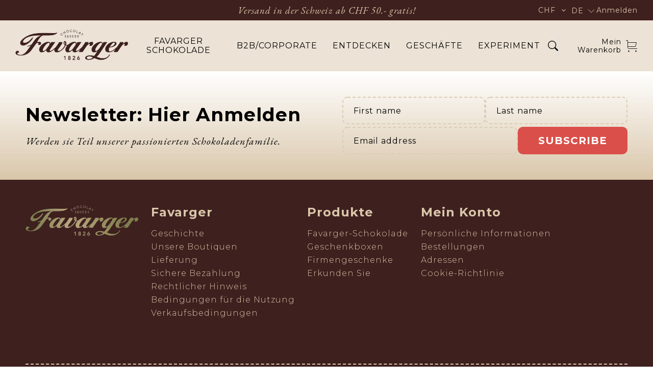

--- FILE ---
content_type: text/css
request_url: https://www.favarger.com/cdn/shop/t/11/assets/theme.min.css?v=133236845366157947791712926984
body_size: 8762
content:
@charset "UTF-8";

.content {
  padding-top: 140px;
}
:focus {
  outline: 0 !important;
}
@media screen and (max-width: 768px) {
  .content {
    padding-top: 100px;
  }
  .container {
    padding: 15px;
  }
}
.alert {
  display: flex;
  align-items: center;
  padding: 20px;
  background-color: #f44336;
  color: #fff;
  margin-bottom: 15px;
}
.alert .errors {
  width: 100%;
}
.alert .errors ul {
  margin: 0;
  padding: 0;
  list-style: none;
}
.alert .errors a {
  color: #fff;
}
.alert .closebtn {
  margin-left: 15px;
  color: #fff;
  font-weight: 700;
  float: right;
  font-size: 22px;
  line-height: 20px;
  cursor: pointer;
  transition: 0.3s;
}
.checkbox {
  display: block;
  position: relative;
  padding-left: 35px;
  margin-bottom: 12px;
  font-size: 22px;
  -webkit-user-select: none;
  -moz-user-select: none;
  -ms-user-select: none;
  user-select: none;
  padding-top: 7px;
}
.checkbox a {
  color: #000;
}
.checkbox input {
  position: absolute;
  opacity: 0;
  left: 135px;
}
.checkbox .checkmark {
  position: absolute;
  top: 0;
  left: 0;
  height: 20px;
  width: 20px;
  border: 3px solid #e0e0e0;
  cursor: pointer;
}
.checkbox .checkbox:hover input ~ .checkmark {
  background-color: #e0e0e0;
}
.checkbox input:checked ~ .checkmark {
  background-color: #e0e0e0;
}
.checkbox .checkmark:after {
  content: "";
  position: absolute;
  display: none;
}
.checkbox input:checked ~ .checkmark:after {
  display: block;
}
.checkbox .checkmark:after {
  left: 9px;
  top: 6px;
  width: 3px;
  height: 7px;
  border: solid #040404;
  border-width: 0 1px 1px 0;
  transform: rotate(45deg);
}
.container {
  max-width: 1410px;
  margin: 0 auto;
  padding: 50px;
}
@media screen and (max-width: 768px) {
  .container {
    padding: 25px;
  }
}
.btn-default {
  font-size: 16px;
  display: flex;
  width: 100%;
  max-width: 200px;
  text-transform: uppercase;
  line-height: 16px;
  text-align: center;
  color: #000;
  padding: 18px 0;
  font-weight: 400;
  border: 3px solid #93979b;
  box-sizing: border-box;
  align-items: center;
  justify-content: center;
}
.banner-header__title {
  display: none !important;
}
#banner-wrapper div.banner-header {
  justify-content: center;
}
.scgh-checker-btn {
  border-radius: 50% !important;
  padding: 15px !important;
  box-shadow: unset !important;
  border: unset !important;
}
.scgh-checker-btn-container .scgh-bubble {
  left: 105px !important;
  top: 23px !important;
}
.scgh-checker-btn.scgh-checker-btn--close:after,
.scgh-checker-btn.scgh-checker-btn--close:before {
  top: 30px !important;
}
.scgh-checker {
  bottom: 115px !important;
  left: 75px !important;
}
@media screen and (max-width: 768px) {
  .scgh-checker {
    left: 10px !important;
    width: calc(100% - 60px) !important;
  }
}
.scgh-checker .scgh-checker__card {
  box-shadow: unset !important;
}
.scgh-checker .scgh-checker__card:nth-child(3n + 1) {
  background-image: linear-gradient(
    140deg,
    #ece3d2 11%,
    #ece3d2 11%,
    #ece3d2 91%
  ) !important;
}
.scgh-checker .scgh-checker__form {
  padding: 50px 0 5px !important;
}
.scgh-checker--reduced {
  bottom: 18px !important;
  left: 130px !important;
}
.scsh-progress .scsh-progress__bar .scsh-progress__fill {
  background: linear-gradient(121deg, #ece3d2 7%, #ece3d2 100%) !important;
}
.shopify-challenge__container {
  padding: 50px 0;
}
.collections-item-2,
.collections-item-5 {
  background: #f5f5f5;
}
.collections-item-3 {
  background: #fccdcd;
}
.collections-item-4 {
  background: #fccdcd;
}
@media screen and (min-width: 768px) and (max-width: 1140px) {
  .collection-block .box {
    min-height: 500px;
    height: -webkit-fit-content !important;
    height: -moz-fit-content !important;
    height: fit-content !important;
  }
  .collection-block .box-wrapper a {
    margin-bottom: 0 !important;
    margin-top: 60px !important;
  }
}
html {
  line-height: 1.15;
  -webkit-text-size-adjust: 100%;
}
* {
  -webkit-tap-highlight-color: transparent;
}
body {
  margin: 0;
}
main {
  display: block;
}
h1 {
  font-size: 2em;
  margin: 0.67em 0;
}
hr {
  box-sizing: content-box;
  height: 0;
  overflow: visible;
}
pre {
  font-family: monospace, monospace;
  font-size: 1em;
}
a {
  background-color: transparent;
}
abbr[title] {
  border-bottom: none;
  text-decoration: underline;
  -webkit-text-decoration: underline dotted;
  text-decoration: underline dotted;
}
b,
strong {
  font-weight: bolder;
}
code,
kbd,
samp {
  font-family: monospace, monospace;
  font-size: 1em;
}
small {
  font-size: 80%;
}
sub,
sup {
  font-size: 75%;
  line-height: 0;
  position: relative;
  vertical-align: baseline;
}
sub {
  bottom: -0.25em;
}
sup {
  top: -0.5em;
}
img {
  border-style: none;
}
button,
input,
optgroup,
select,
textarea {
  font-family: inherit;
  font-size: 100%;
  line-height: 1.15;
  margin: 0;
}
button,
input {
  overflow: visible;
}
button,
select {
  text-transform: none;
}
[type="button"],
[type="reset"],
[type="submit"],
button {
  -webkit-appearance: button;
}
[type="button"]::-moz-focus-inner,
[type="reset"]::-moz-focus-inner,
[type="submit"]::-moz-focus-inner,
button::-moz-focus-inner {
  border-style: none;
  padding: 0;
}
[type="button"]:-moz-focusring,
[type="reset"]:-moz-focusring,
[type="submit"]:-moz-focusring,
button:-moz-focusring {
  outline: 1px dotted ButtonText;
}
fieldset {
  padding: 0.35em 0.75em 0.625em;
}
legend {
  box-sizing: border-box;
  color: inherit;
  display: table;
  max-width: 100%;
  padding: 0;
  white-space: normal;
}
progress {
  vertical-align: baseline;
}
textarea {
  overflow: auto;
}
[type="checkbox"],
[type="radio"] {
  box-sizing: border-box;
  padding: 0;
}
[type="number"]::-webkit-inner-spin-button,
[type="number"]::-webkit-outer-spin-button {
  height: auto;
}
[type="search"] {
  -webkit-appearance: textfield;
  outline-offset: -2px;
}
[type="search"]::-webkit-search-decoration {
  -webkit-appearance: none;
}
::-webkit-file-upload-button {
  -webkit-appearance: button;
  font: inherit;
}
details {
  display: block;
}
summary {
  display: list-item;
}
template {
  display: none;
}
[hidden] {
  display: none;
}
@media screen and (max-width: 1200px) {
  .mhidden {
    display: none;
  }
}
@media screen and (min-width: 1200px) {
  .dhidden {
    display: none;
  }
}
@media screen and (max-width: 1200px) {
  .no-overflow {
    overflow: hidden;
  }
}
#shopify-section-header {
  position: fixed;
  width: 100%;
  z-index: 99998;
}
@media screen and (min-width: 1200px) {
  .scrolled .main-menu__list-item {
    height: 60px !important;
  }
  .scrolled .main-menu__dropdown {
    top: 60px !important;
  }
}
.mobile-menu {
  display: none;
}
@media screen and (max-width: 1200px) {
  .top-bar {
    padding: 0 !important;
    display: none !important;
  }
  .top-bar__left,
  .top-bar__right {
    display: none !important;
  }
  .top-bar__center {
    flex: 100% !important;
    padding: 5px !important;
  }
}
::-webkit-scrollbar {
  width: 0;
  background: 0 0;
}
.navigation {
  height: 100px;
  background: #ece2d5;
  transition: all 0.4s;
}
.navigation .main-menu__link--dropdown img {
  display: none;
}
.navigation #logo {
  transition: all 0.4s;
}
.navigation .navigation__left {
  flex: 0 1 15%;
}
@media screen and (max-width: 1200px) {
  .navigation .navigation__left {
    flex: 0 1 70% !important;
    order: 2;
    text-align: center;
  }
  .navigation .navigation__left #logo {
    height: 50px !important;
  }
}
.navigation .navigation__center {
  flex: 0 1 70%;
}
.navigation .navigation__center .menu-icon {
  display: none;
}
@media screen and (max-width: 1200px) {
  .navigation .navigation__center {
    flex: 0 1 15% !important;
    order: 1;
  }
  .navigation .navigation__center .main-menu {
    display: none;
    position: fixed;
    overflow-y: scroll;
    overflow-x: hidden;
    top: 100px;
    padding: 25px;
    padding-bottom: 0;
    left: 0;
    right: 0;
    bottom: 0;
    margin: 0;
    background: #fff;
    transition: all 0.4s;
  }
  .navigation .navigation__center .main-menu .main-menu__list-item {
    display: grid;
    align-content: center;
    justify-content: start;
    text-align: left;
    border-bottom: 1px solid #e0e0e0;
    height: -webkit-fit-content;
    height: -moz-fit-content;
    height: fit-content;
    grid-template-columns: 100%;
  }
  .navigation
    .navigation__center
    .main-menu
    .main-menu__list-item
    .main-menu__link {
    padding: 25px 0;
    font-weight: 500;
    font-size: 22px;
  }
  .navigation
    .navigation__center
    .main-menu
    .main-menu__list-item
    .main-menu__link--dropdown {
    display: flex;
    justify-content: space-between;
  }
  .navigation
    .navigation__center
    .main-menu
    .main-menu__list-item
    .main-menu__link--dropdown
    img {
    display: block;
  }
  .navigation
    .navigation__center
    .main-menu
    .main-menu__list-item
    .main-menu__link--active
    img {
    transform: rotate(45deg);
  }
  .navigation .navigation__center .main-menu .main-menu__dropdown {
    display: none;
    visibility: unset;
    position: unset;
    opacity: unset;
    padding: 5px 0 20px 0;
  }
  .navigation
    .navigation__center
    .main-menu
    .main-menu__dropdown
    .dropdown__link {
    display: grid;
    font-size: 18px;
    font-weight: 400;
  }
  .navigation .navigation__center .main-menu .main-menu__dropdown img {
    display: none;
  }
  .navigation .navigation__center .main-menu .main-menu__dropdown .container {
    padding: unset;
  }
  .navigation
    .navigation__center
    .main-menu
    .main-menu__dropdown
    .dropdown__shop-all {
    display: block;
    margin-top: 12px;
    text-decoration: underline;
    font-size: 18px;
  }
  .navigation .navigation__center .menu-icon {
    display: block;
    text-align: left;
  }
  .navigation .navigation__center .menu-icon img {
    height: 32px !important;
  }
}
.navigation .navigation__right {
  flex: 0 1 15%;
}
@media screen and (max-width: 1200px) {
  .navigation .navigation__right {
    order: 3;
  }
  .navigation .navigation__right .cart {
    padding-left: unset !important;
    border: unset !important;
  }
}
.navigation .navigation__right .cart {
  display: flex;
  float: right;
  align-items: center;
  cursor: pointer;
  padding-left: 20px;
  border-left: 1px solid #e0e0e0;
  height: 40px;
}
.navigation .navigation__right .cart span.cart-text {
  display: none;
  margin-right: 8px;
  font-size: 14px;
}
.navigation .navigation__right .cart .item-count {
  margin-right: 8px;
  font-size: 14px;
}
@media screen and (min-width: 768px) {
  .navigation .navigation__right .cart .item-count {
    display: none;
  }
  .navigation .navigation__right .cart span.cart-text {
    display: block;
  }
}
.navigation,
.top-bar {
  display: flex;
  justify-content: space-between;
  align-items: center;
  padding: 0 30px;
}
.navigation__center,
.top-bar__center {
  text-align: center;
}
.navigation__right,
.top-bar__right {
  text-align: right;
}
.navigation .main-menu {
  display: flex;
  justify-content: center;
  list-style: none;
  padding: 0;
}
.navigation .main-menu a {
  text-decoration: none;
  text-transform: uppercase;
  text-align: center;
  color: #000;
}
@media screen and (max-width: 1450px) and (min-width: 1200px) {
  .navigation .main-menu .main-menu__dropdown a {
    margin-top: 20px;
  }
}
.main-menu__dropdown {
  visibility: hidden;
  opacity: 0;
  position: absolute;
  top: 140px;
  left: 0;
  width: 100%;
  text-align: left;
  background: #ece2d5;
  transition: all 0.2s;
  box-shadow: inset 0 0 10px 0px #9f9f9f;
}
.main-menu__dropdown .container {
  max-width: 1410px;
  margin: 0 auto;
  padding: 40px 30px;
}
.main-menu__dropdown .dropdown__link {
  display: inline-grid;
  margin-right: 30px;
  font-size: 28px;
  font-weight: 600;
}
.main-menu__dropdown .dropdown__link span {
  margin-top: 10px;
  font-family: EB Garamond, sans-serif;
  font-style: italic;
  font-size: 21px;
  color: #3e201e;
  text-transform: capitalize;
  font-weight: 400;
}
.main-menu__dropdown .dropdown__link-six {
  font-size: 18px;
}
.main-menu__dropdown .dropdown__link-six img {
  height: 195px;
  width: 195px;
  -o-object-fit: cover;
  object-fit: cover;
  border-radius: 50%;
}
@media screen and (min-width: 1200px) {
  .main-menu__dropdown .dropdown__link {
    max-width: 195px;
  }
  .main-menu__dropdown .dropdown__shop-all {
    float: right;
    height: 365px;
    display: inline-grid;
    align-items: flex-end;
    font-size: 18px;
  }
  .main-menu__dropdown .dropdown__shop-all span {
    text-decoration: underline;
    margin-right: 8px;
  }
  .main-menu__dropdown .dropdown__shop-all .wrapper {
    display: flex;
    align-items: center;
  }
  .main-menu__dropdown .dropdown__shop-all-six {
    margin-bottom: 50px;
    height: 50px;
  }
}
.main-menu__list-item {
  display: flex;
  align-items: center;
  height: 100px;
  padding: 0 15px;
}
@media screen and (min-width: 1200px) {
  .main-menu__list-item:hover .main-menu__dropdown {
    visibility: visible !important;
    opacity: 1 !important;
  }
  .main-menu__list-item:hover > .main-menu__link::after {
    content: "";
    display: block;
    margin-top: 10px;
    margin-bottom: -13px;
    width: 100%;
    height: 3px;
    background: #f04a46;
  }
}
@media screen and (max-width: 1200px) {
  .navigation__center .socials {
    display: flex;
    justify-content: space-between;
    padding: 50px 0;
  }
  .navigation__center .copyright {
    color: #93979b;
  }
  .navigation__center .copyright a {
    color: #93979b;
  }
  .navigation__center .btn {
    background: #000;
    color: #fff !important;
    width: 100%;
    font-size: 20px;
    text-transform: uppercase;
    text-align: center;
    height: 56px;
    display: flex !important;
    align-items: center;
    justify-content: center;
    margin: 25px 0;
  }
  .navigation__center .nav-footer {
    background: #f4f4f4;
    margin: 0 -25px;
    padding: 25px;
    padding-top: 40px;
  }
  .navigation__center .nav-footer .options {
    display: flex;
    justify-content: space-between;
    padding-bottom: 25px;
  }
  .navigation__center .nav-footer .nav-footer__item {
    text-align: left;
  }
  .navigation__center .nav-footer .nav-footer__item p {
    font-size: 24px;
    font-weight: 500;
    margin: 0;
    margin-bottom: 15px;
  }
  .navigation__center .nav-footer .nav-footer__item ul {
    list-style: none;
    padding: 0;
    margin-bottom: 30px;
  }
  .navigation__center .nav-footer .nav-footer__item li {
    display: grid;
    border-bottom: 1px solid #e0e0e0;
  }
  .navigation__center .nav-footer .nav-footer__item li a {
    padding: 15px 0;
    padding-left: 20px;
  }
}
.top-bar {
  height: 40px;
  background: #3e201e;
  color: #d9c6aa;
  transition: all 0.4s;
}
.top-bar a {
  color: #d9c6aa;
  text-decoration: none;
}
.top-bar__right {
  display: flex;
  justify-content: flex-end;
  gap: 20px;
  font-size: 14px;
}
.top-bar__right .sign_in {
  display: flex;
  align-items: center;
}
.top-bar__right .nice-select .list {
  color: #d9c6aa !important;
}
.currency_picker,
.lang_picker {
  display: flex;
  align-items: center;
}
.top-bar > div {
  flex: 0 1 33%;
}
.footer {
  background: #3e201e;
}
.footer .container {
  max-width: 1410px;
  margin: 0 auto;
  padding: 0 50px;
}
.footer .footer-top {
  display: flex;
  flex-wrap: wrap;
  padding: 50px 0 70px 0;
  color: #d9c6aa;
  justify-content: space-between;
}
.footer .footer-top .footer-top__item:last-of-type {
  margin-right: 150px;
}
.footer .footer-top a {
  color: #d9c6aa;
  text-decoration: none;
  font-weight: 300;
}
.footer .footer-top ul {
  list-style: none;
  padding: 0;
}
.footer .footer-top ul li {
  line-height: 26px;
  width: -webkit-fit-content;
  width: -moz-fit-content;
  width: fit-content;
}
.footer .footer-top ul li:hover ::after {
  content: "";
  display: block;
  margin-top: -3px;
  width: 100%;
  height: 3px;
  background: #dacdb4;
}
.footer .footer-top .footer-top__item p {
  margin: 0;
  font-size: 24px;
  font-weight: bold;
}
.footer .footer-bottom {
  display: flex;
  align-items: center;
  justify-content: center;
  padding: 35px 0;
  border-top: 2px dashed #dacdb4;
}
.footer .footer-bottom .footer-bottom__copyright {
  color: #dacdb4;
  font-size: 14px;
  font-weight: 300;
}
.footer .footer-bottom .footer-bottom__copyright a {
  color: #dacdb4;
  text-decoration: none;
}
.footer .footer-bottom .footer-bottom__socials {
  display: flex;
  gap: 30px;
}
@media screen and (min-width: 768px) and (max-width: 1200px) {
  .footer .footer-top {
    display: flex !important;
    flex-direction: row;
    align-items: flex-start;
    justify-content: space-between;
  }
  .footer .footer-top .footer-top__item:last-of-type {
    margin-right: 0 !important;
  }
}
.newsletter {
  background: linear-gradient(360deg, #d9c6aa, transparent);
  color: #000;
  padding: 50px 0;
}
.newsletter > .container {
  max-width: 1410px;
  margin: 0 auto;
  padding: 0 50px;
  display: flex;
  justify-content: space-between;
  align-items: center;
  flex-flow: nowrap;
}
.newsletter .newsletter-text__title {
  font-size: 36px;
  font-weight: bold;
}
@media screen and (min-width: 768px) and (max-width: 1200px) {
  .newsletter .newsletter-text__title {
    font-size: 22px;
  }
}
.newsletter .newsletter-text__title:lang(fr) {
  font-size: 40px;
}
.newsletter .newsletter-text__desc {
  margin-top: 20px;
  font-family: EB Garamond, sans-serif;
  font-size: 20px;
  font-style: italic;
}
.newsletter .newsletter-form {
  display: flex;
  flex-flow: nowrap;
  flex-direction: column;
}
.newsletter .newsletter-form > div {
  display: flex;
}
.newsletter .newsletter-form__text {
  background: 0 0;
  border: 2px dashed #dacdb4;
  font-size: 16px;
  outline: 0;
  color: #000;
  width: 100%;
  height: 50px;
  padding: 0 20px;
  border-radius: 10px;
}
.newsletter #newsletter-form__input {
  background: 0 0;
  border: 2px dashed #dacdb4;
  font-size: 16px;
  outline: 0;
  color: #000;
  width: 300px;
  height: 50px;
  padding: 0 20px;
  border-radius: 10px;
}
.newsletter #newsletter-form__submit {
  border: 0;
  background: #da4f49;
  color: #fff;
  text-transform: uppercase;
  padding: 0 40px;
  font-size: 20px;
  font-weight: 700;
  cursor: pointer;
  border-radius: 10px;
}
.newsletter .newsletter-img {
  height: 100%;
  display: flex;
  align-items: flex-end;
}
.newsletter .newsletter-form input::-moz-placeholder {
  color: #000;
}
.newsletter .newsletter-form input:-ms-input-placeholder {
  color: #000;
}
.newsletter .newsletter-form input::placeholder {
  color: #000;
}
@media screen and (max-width: 1024px) {
  .newsletter .footer .footer-top ul li {
    margin: 5px 0;
  }
  .newsletter .container {
    padding: 0 25px;
    justify-content: center;
    flex-direction: column;
  }
  .newsletter .newsletter-text {
    order: 1;
  }
  .newsletter .newsletter-img {
    order: 3;
  }
  .newsletter #newsletter-form__input {
    width: 100%;
  }
  .newsletter .newsletter-text__title {
    font-size: 24px;
    text-align: center;
    font-weight: 500;
  }
  .newsletter .newsletter-text__desc {
    font-size: 16px;
    text-align: center;
    font-weight: 300;
  }
  .newsletter .newsletter-form {
    flex-wrap: nowrap;
    margin: 15px 0;
    order: 2;
  }
  .newsletter #newsletter-form__submit {
    font-size: 14px;
    padding: 0 20px;
  }
  .newsletter #newsletter-form__input {
    height: 38px;
    font-size: 14px;
  }
  .footer .container {
    padding: 0 25px;
  }
  .footer .footer-top {
    display: block;
  }
  .footer .footer-top__item--logo {
    text-align: center;
    padding-bottom: 50px;
  }
  .footer .footer-bottom {
    flex-direction: column;
    text-align: center;
  }
  .footer .footer-bottom__socials {
    gap: 10px !important;
    padding: 15px;
  }
  .footer .footer-bottom__copyright {
    order: 2;
  }
  .footer .footer-bottom__copyright span {
    display: none;
  }
  .footer .footer .footer-top .footer-top__item:last-of-type {
    margin-right: unset;
  }
}
.login-page {
  margin: 50px 0;
}
.login-page .container {
  display: flex;
  flex-wrap: wrap;
  gap: 50px;
  justify-content: space-between;
  max-width: 1410px;
  margin: 0 auto;
  padding: 0 150px;
}
@media screen and (max-width: 768px) {
  .login-page .container {
    padding: 0 25px;
  }
  .login-page .container .line {
    display: none;
  }
}
@media screen and (max-width: 1300px) {
  .login-page .container .line {
    visibility: hidden;
  }
}
.login-page .password .icon {
  cursor: pointer;
}
.login-page .line {
  width: 1px;
  background: #e0e0e0;
}
.login-page .btn {
  display: block;
  max-width: 200px;
  width: 100%;
  padding: 20px 0;
  cursor: pointer;
  font-size: 20px;
  text-transform: uppercase;
  font-weight: 500;
  text-align: center;
}
.login-page .forgot,
.login-page .login {
  max-width: 450px;
}
.login-page .forgot .title,
.login-page .login .title {
  font-size: 56px;
  font-weight: 500;
  margin-bottom: 15px;
}
.login-page .forgot .subtitle,
.login-page .login .subtitle {
  font-size: 18px;
  font-weight: 300;
  margin-bottom: 30px;
}
.login-page .forgot ::-moz-placeholder,
.login-page .login ::-moz-placeholder {
  color: #000;
}
.login-page .forgot :-ms-input-placeholder,
.login-page .login :-ms-input-placeholder {
  color: #000;
}
.login-page .forgot ::placeholder,
.login-page .login ::placeholder {
  color: #000;
}
.login-page .forgot input:not(.btn),
.login-page .login input:not(.btn) {
  font-size: 16px;
  border: 1px solid #e0e0e0;
  width: 100%;
  max-width: 450px;
  padding: 20px;
}
.login-page .forgot .email,
.login-page .forgot .password,
.login-page .login .email,
.login-page .login .password {
  padding: 10px 0;
  display: flex;
}
.login-page .forgot .email img,
.login-page .forgot .password img,
.login-page .login .email img,
.login-page .login .password img {
  padding: 17px;
  border: 1px solid #e0e0e0;
  border-left: unset;
}
.login-page .forgot .forgotLink,
.login-page .forgot .loginLink,
.login-page .login .forgotLink,
.login-page .login .loginLink {
  font-size: 14px;
}
.login-page .forgot .forgotLink a,
.login-page .forgot .loginLink a,
.login-page .login .forgotLink a,
.login-page .login .loginLink a {
  color: #93979b;
}
.login-page .forgot .btn,
.login-page .login .btn {
  margin: 25px 0 !important;
  background: #000;
  color: #fff;
  margin: 0;
  border: unset;
}
.login-page .register {
  max-width: 450px;
}
.login-page .register .title {
  font-size: 36px;
  font-weight: 500;
}
.login-page .register .text {
  font-size: 18px;
  font-weight: 300;
  margin: 30px 0;
  line-height: 1.75rem;
}
.login-page .register .btn {
  text-decoration: none;
  color: #000;
  border: 3px solid #93979b;
}
.register-page {
  margin: 50px 0;
}
.register-page .container {
  display: flex;
  flex-wrap: wrap;
  gap: 50px;
  justify-content: space-between;
  max-width: 1410px;
  margin: 0 auto;
  padding: 0 150px;
}
@media screen and (max-width: 768px) {
  .register-page .container {
    padding: 0 25px;
  }
  .register-page .container .line {
    display: none;
  }
}
@media screen and (max-width: 1300px) {
  .register-page .container .line {
    visibility: hidden;
  }
}
.register-page .password .icon {
  cursor: pointer;
}
.register-page .line {
  width: 1px;
  background: #e0e0e0;
}
.register-page .btn {
  display: block;
  max-width: 200px;
  width: 100%;
  padding: 20px 0;
  cursor: pointer;
  font-size: 20px;
  text-transform: uppercase;
  font-weight: 500;
  text-align: center;
}
.register-page .register {
  max-width: 450px;
}
.register-page .register .title {
  font-size: 56px;
  font-weight: 500;
  margin-bottom: 15px;
}
.register-page .register .subtitle {
  font-size: 18px;
  font-weight: 300;
  margin-bottom: 30px;
  line-height: 1.75rem;
}
.register-page .register ::-moz-placeholder {
  color: #000;
}
.register-page .register :-ms-input-placeholder {
  color: #000;
}
.register-page .register ::placeholder {
  color: #000;
}
.register-page .register input:not(.btn):not(.terms) {
  font-size: 16px;
  border: 1px solid #e0e0e0;
  width: 100%;
  max-width: 450px;
  padding: 20px;
}
.register-page .register .email,
.register-page .register .fname,
.register-page .register .lname,
.register-page .register .password {
  padding: 10px 0;
  display: flex;
}
.register-page .register .email img,
.register-page .register .fname img,
.register-page .register .lname img,
.register-page .register .password img {
  padding: 17px;
  border: 1px solid #e0e0e0;
  border-left: unset;
}
.register-page .register .forgot {
  font-size: 14px;
}
.register-page .register .forgot a {
  color: #93979b;
}
.register-page .register .btn {
  margin: 25px 0 !important;
  background: #000;
  color: #fff;
  margin: 0;
  border: unset;
}
.register-page .register .checkbox {
  font-size: 14px;
  color: #93979b;
}
.register-page .login {
  max-width: 450px;
}
.register-page .login .title {
  font-size: 36px;
  font-weight: 500;
}
.register-page .login .text {
  font-size: 18px;
  font-weight: 300;
  margin: 30px 0;
}
.register-page .login .btn {
  text-decoration: none;
  color: #000;
  border: 3px solid #93979b;
}
.reset-page {
  margin: 50px 0;
}
.reset-page .container {
  display: flex;
  flex-wrap: wrap;
  gap: 50px;
  justify-content: space-between;
  max-width: 1410px;
  margin: 0 auto;
  padding: 0 150px;
}
@media screen and (max-width: 768px) {
  .reset-page .container {
    padding: 0 25px;
  }
  .reset-page .container .line {
    display: none;
  }
}
@media screen and (max-width: 1300px) {
  .reset-page .container .line {
    visibility: hidden;
  }
}
.reset-page .line {
  width: 1px;
  background: #e0e0e0;
}
.reset-page .btn {
  display: block;
  max-width: 200px;
  width: 100%;
  padding: 20px 0;
  cursor: pointer;
  font-size: 20px;
  text-transform: uppercase;
  font-weight: 500;
  text-align: center;
}
.reset-page .login {
  max-width: 450px;
}
.reset-page .login .title {
  font-size: 56px;
  font-weight: 500;
  margin-bottom: 15px;
}
.reset-page .login .subtitle {
  font-size: 18px;
  font-weight: 300;
  margin-bottom: 30px;
  line-height: 1.75rem;
}
.reset-page .login ::-moz-placeholder {
  color: #000;
}
.reset-page .login :-ms-input-placeholder {
  color: #000;
}
.reset-page .login ::placeholder {
  color: #000;
}
.reset-page .login input:not(.btn) {
  font-size: 16px;
  border: 1px solid #e0e0e0;
  width: 100%;
  max-width: 450px;
  padding: 20px;
}
.reset-page .login .email,
.reset-page .login .password {
  padding: 10px 0;
  display: flex;
}
.reset-page .login .email img,
.reset-page .login .password img {
  padding: 17px;
  border: 1px solid #e0e0e0;
  border-left: unset;
}
.reset-page .login .btn {
  margin: 25px 0 !important;
  background: #000;
  color: #fff;
  margin: 0;
  border: unset;
}
.reset-page .register {
  max-width: 450px;
}
.reset-page .register .title {
  font-size: 36px;
  font-weight: 500;
}
.reset-page .register .text {
  font-size: 18px;
  font-weight: 300;
  margin: 30px 0;
  line-height: 1.75rem;
}
.explore {
  margin: 25px 0;
}
.explore .container {
  display: flex;
  align-items: center;
  gap: 50px;
  justify-content: space-between;
  max-width: 1410px;
  margin: 0 auto;
  padding: 50px;
}
@media screen and (max-width: 768px) {
  .explore .container {
    padding: 25px;
  }
}
.explore .container > div {
  width: 50%;
}
@media screen and (max-width: 1200px) {
  .explore .container {
    padding: 0 25px;
    flex-direction: column-reverse;
  }
  .explore .container > div {
    width: 100%;
  }
}
.explore .container_text {
  display: flex;
  flex-direction: column;
  gap: 25px;
}
.explore .container_text .title {
  font-size: 36px;
  text-transform: uppercase;
}
.explore .container_text .desc {
  font-size: 18px;
  line-height: 28px;
  font-weight: 300;
}
.explore .container_text .btn {
  font-size: 20px;
  padding: 20px 50px;
  background: #f04a46;
  color: #fff;
  text-decoration: none;
  display: block;
  width: -webkit-fit-content;
  width: -moz-fit-content;
  width: fit-content;
}
.explore .container_img img {
  width: 100%;
}
.product-page {
  margin-top: 25px;
}
.product-page > .container {
  padding-top: 0;
}
@media screen and (max-width: 768px) {
  .product-page {
    margin-top: 0;
  }
  .product-page .container {
    padding: 25px;
  }
  .product-page .splide__arrows {
    display: none;
  }
}
.product-page .share {
  margin-top: 25px;
}
.product-page .share .share-text {
  color: #93979b;
}
.product-page .share .share-icons {
  display: flex;
  gap: 15px;
  padding: 5px;
  padding-left: 0;
}
.product-page .share .share-icons img {
  width: 24px;
}
@media screen and (min-width: 768px) {
  .product-page .share .share-icons img {
    width: 18px;
  }
}
.product-page .product-gallery {
  max-width: 810px;
  width: 100%;
  flex: 1;
}
.product-page .splide__arrow {
  background: unset;
}
.product-page .splide__arrow svg {
  width: 2.2em;
  height: 2.2em;
}
.product-page .product-information__detailed--image,
.product-page .product-information__detailed--text {
  flex: 2;
}
.product-page #secondary-slider {
  margin-top: 5px;
}
.product-page > .product-info {
  display: flex;
  flex-wrap: wrap;
  justify-content: space-between;
  flex: 1;
}
@media screen and (max-width: 768px) {
  .product-page > .product-info {
    gap: 35px;
  }
}
.product-page > .product-info > .product-info {
  max-width: 600px;
  width: 100%;
}
.product-page > .product-info .product-info__price {
  margin: 20px 0;
}
.product-page > .product-info form {
  display: flex;
  flex-direction: column;
  gap: 40px;
  margin: 30px 0;
}
.product-page > .product-info form select.variant {
  width: 100%;
  height: 56px;
  padding: 15px;
  border: 1px solid #e0e0e0;
  font-size: 16px;
}
.product-page > .product-info form button {
  width: 200px;
  height: 56px;
  appearance: none;
  -moz-appearance: none;
  -webkit-appearance: none;
  background: #000;
  color: #fff;
  text-transform: uppercase;
  border: none;
  cursor: pointer;
}
.product-page > .product-info form .wrapper {
  display: flex;
  justify-content: space-between;
}
.product-page > .product-info form .quantity {
  -webkit-touch-callout: none;
  -webkit-user-select: none;
  -moz-user-select: none;
  -ms-user-select: none;
  user-select: none;
  display: flex;
  align-items: center;
  gap: 10px;
}
.product-page > .product-info form .quantity .minus,
.product-page > .product-info form .quantity .plus {
  cursor: pointer;
  font-size: 24px;
  font-weight: 300;
  padding: 5px;
}
.product-page > .product-info form .quantity input::-webkit-inner-spin-button,
.product-page > .product-info form .quantity input::-webkit-outer-spin-button {
  -webkit-appearance: none;
}
.product-page > .product-info form .quantity input {
  -moz-appearance: textfield;
  text-align: center;
  background: #fff;
  border: 1px solid #e0e0e0;
  color: #000;
  width: 50px;
  height: 52px;
}
.product-page .product-info__container {
  padding: 60px;
  padding-right: 0;
}
@media screen and (max-width: 768px) {
  .product-page .product-info__container {
    padding: 0;
  }
}
.product-page .product-info__container .features .checkmark {
  display: flex;
  align-items: center;
  gap: 10px;
  padding: 10px 0;
}
.product-page .product-info__container .features .checkmark img {
  background: #e0e0e0;
  border-radius: 25px;
  padding: 5px;
}
.product-page .product-info__title {
  font-size: 42px;
  font-weight: 500;
}
@media screen and (max-width: 768px) {
  .product-page .product-info__title {
    font-size: 24px;
  }
}
.product-page .product-price {
  font-size: 28px;
  font-weight: 500;
}
@media screen and (max-width: 768px) {
  .product-page .product-price {
    font-size: 24px;
  }
}
.product-page .discount-price {
  font-size: 16px;
  color: #93979b;
  text-decoration: line-through;
}
.product-page .product-description {
  margin: 100px auto;
  margin-bottom: 0;
  display: flex;
  flex-direction: column;
  gap: 50px;
}
@media screen and (max-width: 768px) {
  .product-page .product-description {
    padding: 25px;
    margin: unset;
  }
}
.product-page .product-description h2 {
  font-size: 36px;
}
@media screen and (max-width: 768px) {
  .product-page .product-description h2 {
    font-size: 24px;
  }
}
.product-page .product-description .product-information p {
  font-weight: 300;
  font-size: 18px;
  line-height: 28px;
}
.product-page .product-description .whats-in .boxes {
  display: flex;
  flex-wrap: wrap;
  gap: 30px;
}
@media screen and (max-width: 768px) {
  .product-page .product-description .whats-in .boxes {
    gap: 5%;
  }
  .product-page .product-description .whats-in .boxes .box {
    width: 47.5%;
    margin-bottom: 10px;
  }
  .product-page .product-description .whats-in .boxes .box img {
    width: 100%;
  }
}
.product-page .product-description .whats-in .boxes .box .box-title {
  font-size: 16px;
  margin: 5px;
}
.product-page .product-information__detailed {
  justify-content: space-between;
}
@media screen and (min-width: 768px) {
  .product-page .product-information__detailed {
    display: flex;
  }
}
.product-page .product-information__detailed img {
  width: 100%;
}
.product-page .product-information__detailed--text {
  display: flex;
  flex-direction: column;
  justify-content: center;
}
@media screen and (min-width: 768px) {
  .product-page .product-information__detailed--text {
    padding: 50px;
  }
}
@media screen and (max-width: 768px) {
  .product-page .product-information__detailed--text {
    margin-top: 20px;
  }
}
.product-page .product-information__detailed--text .title {
  font-size: 48px;
}
.product-page .product-information__detailed--text .desc {
  margin: 25px 0;
  font-weight: 300;
  font-size: 18px;
  line-height: 28px;
}
@media screen and (max-width: 768px) {
  .product-page .product-information__detailed--text .title {
    font-size: 24px;
  }
}
.product-page .product-nutrients table {
  width: 100%;
  border: 3px solid #93979b;
  padding: 30px;
}
.product-page .product-nutrients table tr {
  padding: 5px;
  display: flex;
  border-bottom: 1px solid #e0e0e0;
  justify-content: space-between;
  padding-top: 20px;
  font-weight: 300;
  font-size: 18px;
}
@media screen and (max-width: 768px) {
  .product-page .product-nutrients table tr {
    font-size: 14px;
  }
}
@media screen and (max-width: 768px) {
  .product-page .product-nutrients table {
    padding: 15px;
  }
}
.product-page .product-nutrients table tr td:nth-child(2) {
  text-align: right;
}
.product-page .splide__list {
  width: 100%;
  justify-content: center;
}
.product-page
  .splide--nav
  > .splide__track
  > .splide__list
  > .splide__slide.is-active {
  border-color: #dedede;
}
.product-page .splide--nav > .splide__track > .splide__list > .splide__slide {
  border: 1px solid transparent;
}
.featured-product {
  display: flex;
  align-items: center;
  gap: 50px;
  margin: 50px 0;
}
.featured-product > div {
  width: 50%;
}
.featured-product .container_text {
  display: flex;
  flex-direction: column;
  gap: 25px;
  align-items: center;
  text-align: center;
}
.featured-product .container_text .title {
  font-size: 36px;
  text-transform: uppercase;
}
.featured-product .container_text .desc {
  font-size: 18px;
  line-height: 28px;
  font-weight: 300;
}
.featured-product .container_text .btn {
  font-size: 20px;
  padding: 20px 50px;
  background: #f04a46;
  color: #fff;
  text-decoration: none;
}
.featured-product .container_text .price {
  display: flex;
  flex-direction: column;
  gap: 5px;
}
.featured-product .container_text .discount-price {
  color: #93979b;
}
.featured-product .container_text .product-price {
  font-size: 28px;
  font-weight: 500;
}
.featured-product .container_img img {
  width: 100%;
}
.collections {
  background: linear-gradient(180deg, #d9c6aa, transparent);
}
.collections .collections-title {
  font-size: 32px;
  font-weight: 500;
  margin: 20px 0;
}
.collections .collections-items {
  display: grid;
  grid-template-columns: repeat(4, 1fr);
  gap: 30px;
}
@media screen and (max-width: 1024px) {
  .collections .collections-items {
    display: block;
  }
  .collections .collections-items .collections-item {
    margin: 20px 0;
  }
}
.collections .collections-items img {
  width: 100%;
  height: 100%;
  -o-object-fit: cover;
  object-fit: cover;
}
@media screen and (min-width: 768px) and (max-width: 1200px) {
  .collections .collections-items img {
    -o-object-fit: contain;
    object-fit: contain;
  }
}
.collections .collections-item {
  position: relative;
}
.collections .collections-item a {
  display: flex;
  justify-content: center;
}
.collections .collections-item :hover {
  transition: all 0.2s;
  transform: scale(0.99);
}
.collections .collections-item__title {
  position: absolute;
  bottom: 15px;
  font-weight: 500;
  font-size: 20px;
  color: #000;
  text-transform: uppercase;
  text-align: center;
}
@media screen and (max-width: 768px) {
  .collections .collections-item__title {
    word-break: break-word;
    max-width: 90%;
    text-align: center;
  }
}
.collections .collections-item-1 a {
  justify-content: end;
  height: 100%;
}
@media screen and (max-width: 768px) {
  .collections .collections-item-1 a {
    justify-content: center;
  }
}
.collections .collections-item-1 .collections-item__title {
  font-size: 62px;
  left: 40px;
  color: #fff;
}
@media screen and (max-width: 768px) {
  .collections .collections-item-1 .collections-item__title {
    font-size: 25px;
    font-weight: 500;
    left: auto;
  }
}
.collections .collections-item-1 {
  grid-area: 1/1/3/3;
}
.collections .collections-item-2 {
  grid-area: 1/3/2/4;
}
.collections .collections-item-2 img {
  max-height: 225px;
}
.collections .collections-item-3 {
  grid-area: 2/3/3/4;
}
.collections .collections-item-3 img {
  max-height: 225px;
}
.collections .collections-item-4 {
  grid-area: 1/4/2/5;
}
.collections .collections-item-4 img {
  max-height: 225px;
}
.collections .collections-item-5 {
  grid-area: 2/4/3/5;
}
.collections .collections-item-5 img {
  max-height: 225px;
}
h1 {
  font-style: normal;
  font-weight: 700;
  font-size: 56px;
  line-height: 71px;
  text-align: center;
  color: #000;
  margin: 40px 0;
}
.logout {
  display: flex;
  justify-content: center;
  color: #000;
  text-decoration: none;
  cursor: pointer;
  margin: 0 0 40px 0;
}
.account-page h1 {
  margin-bottom: 20px !important;
}
#account-tabs {
  display: flex;
  flex-direction: row;
  justify-content: center;
  align-items: center;
  border-bottom: 1px solid #e0e0e0;
  padding-bottom: 14px;
}
#account-tabs li.tablinks {
  margin: 0 20px;
  width: 240px;
  color: #93979b;
  text-transform: uppercase;
  font-style: normal;
  font-weight: 400;
  font-size: 18px;
  line-height: 23px;
  text-align: center;
  letter-spacing: 0.05em;
  background: 0 0;
  padding: 0 50px 16px 50px;
  border: none;
}
#account-tabs a {
  text-decoration: none;
}
a.tablinks {
  cursor: pointer;
}
#account-tabs li a {
  margin: 0 20px;
  width: 240px;
  color: #93979b;
  text-transform: uppercase;
  font-style: normal;
  font-weight: 400;
  font-size: 18px;
  line-height: 23px;
  text-align: center;
  letter-spacing: 0.05em;
  background: 0 0;
  padding: 0 50px 16px 50px;
  border: none;
}
#account-tabs li a:hover {
  color: #000;
  border-bottom: 2px solid #000;
}
#account-tabs li a:active {
  border-bottom: 2px solid #000;
}
ul#account-tabs {
  list-style: none;
  display: flex;
  justify-content: center;
}
.account-tabs button:hover {
  color: #000;
}
.account-tabs button.active {
  border-bottom: 2px solid #000;
  color: #000;
}
.tabcontent {
  clear: both;
  width: 100%;
  border-bottom: solid 1px #ccc;
  text-align: left;
  padding-top: 20px;
}
@-webkit-keyframes fadeEffect {
  from {
    opacity: 0;
  }
  to {
    opacity: 1;
  }
}
@keyframes fadeEffect {
  from {
    opacity: 0;
  }
  to {
    opacity: 1;
  }
}
.orders-table {
  margin: 45px 0;
  width: 100%;
  border-collapse: collapse;
  border-spacing: 10px 10px;
  table-layout: fixed;
}
.orders-table th {
  text-align: left;
  color: #000;
  font-size: 16px;
  line-height: 20px;
  letter-spacing: 0.05em;
  font-weight: 500;
  padding-bottom: 15px;
}
tr.orders-table-head,
tr.orders-table-row {
  border-bottom: 1px solid #e0e0e0;
}
.orders-table-row td {
  padding: 25px 0;
}
.orders-table-row a {
  color: #93979b;
}
.orders-table-row td:first-child {
  padding-left: 15px;
}
tr.orders-table-row:hover {
  background-color: #f4f4f4;
}
@media screen and (max-width: 768px) {
  .orders-table thead {
    border: none;
    clip: rect(0 0 0 0);
    height: 1px;
    margin: -1px;
    overflow: hidden;
    padding: 0;
    position: absolute;
    width: 1px;
  }
  .orders-table tr {
    display: block;
  }
  .orders-table td {
    display: block;
    text-align: right;
  }
  .orders-table td::before {
    content: attr(data-label);
    float: left;
    font-weight: 500;
    text-transform: uppercase;
  }
  .orders-table-row td:first-child {
    padding-left: 0;
  }
  .tr.orders-table-head,
  tr.orders-table-row {
    margin-top: 25px;
  }
  .hide-mobile {
    display: none;
  }
}
.add-new-address-button {
  text-align: center;
  font-style: normal;
  font-weight: 400;
  font-size: 18px;
  line-height: 23px;
  text-align: center;
  letter-spacing: 0.05em;
  margin: 50px 0 30px 0;
}
.add-new-address-button a {
  color: #000;
  text-decoration: none;
  cursor: pointer;
}
.add-new-address-container,
.edit-address-container {
  display: none;
}
.customer-data-container {
  background: #f4f4f4;
  padding: 40px 50px 44px 50px;
  margin-bottom: 100px;
}
span.next,
span.page,
span.prev {
  width: 48px;
  height: 48px;
  font-size: 16px;
  font-weight: 400;
  display: flex;
  align-items: center;
  justify-content: center;
  border: 1px solid #e0e0e0;
}
span.next a,
span.page a,
span.prev a {
  color: #000;
  text-decoration: none;
}
span.page {
  margin: 0 2.5px;
}
span.page.current {
  background: #efefef;
}
span.page:first-child {
  margin-left: 0;
}
.pagination-items {
  display: flex;
  justify-content: center;
}
.customer-data-container a {
  color: #93979b;
}
h3 {
  font-size: 28px;
  line-height: 36px;
  letter-spacing: 0.05em;
  color: #000;
  padding-bottom: 13px;
}
h3.order-subtitle {
  border-bottom: 1px solid #e0e0e0;
}
.margin-right-36 {
  margin-right: 36px;
}
.back-to-order-list {
  display: flex;
  width: -webkit-fit-content;
  width: -moz-fit-content;
  width: fit-content;
  margin: 50px 0 30px 0;
  font-style: normal;
  font-weight: 400;
  font-size: 18px;
  line-height: 23px;
  letter-spacing: 0.05em;
  color: #000;
  text-decoration: none;
  align-content: center;
  align-items: baseline;
  flex-direction: row;
}
.order-details {
  font-size: 16px;
  line-height: 26px;
}
.order-details-info {
  font-weight: 200;
}
.order-info-column {
  flex-direction: column;
  flex-basis: 100%;
  flex: 1;
  max-width: 50%;
}
.flex-container {
  display: inline-flex;
  flex-direction: row;
  flex-wrap: wrap;
  width: 100%;
  -moz-column-gap: 30px;
  column-gap: 30px;
}
h4.order-addresses-subtitle {
  font-size: 18px;
  line-height: 23px;
  letter-spacing: 0.05em;
  text-transform: uppercase;
  color: #000;
  border-bottom: 1px solid #e0e0e0;
}
.cancel-button {
  display: block;
  margin-top: 50px;
  color: #93979b;
  font-size: 16px;
  line-height: 28px;
  cursor: pointer;
}
.account-section-subtitle {
  font-size: 28px;
  line-height: 36px;
  text-transform: uppercase;
  color: #000;
  font-weight: 400;
}
.form-label {
  display: block;
  font-weight: 400;
  font-size: 16px;
  line-height: 20px;
  letter-spacing: 0.05em;
  text-transform: uppercase;
  color: #000;
  margin-bottom: 5px;
}
.form-input {
  width: 100%;
  background: 0 0;
  border: 1px solid #e0e0e0;
  margin-bottom: 25px;
  height: 55px;
  box-sizing: border-box;
  padding-left: 20px;
}
.form-input input {
  color: #000;
  font-size: 16px;
  line-height: 28px;
}
.password-input {
  font-size: 16px;
  border: 1px solid #e0e0e0;
  padding: 20px;
}
.flex-password {
  display: flex;
  align-items: center;
}
.address-delete-form {
  display: inline;
}
.address-delete-btn {
  border: none;
  font-weight: 400;
  font-size: 16px;
  line-height: 28px;
  letter-spacing: 0.05em;
  -webkit-text-decoration-line: underline;
  text-decoration-line: underline;
  color: #93979b;
  background: 0 0;
  cursor: pointer;
}
.btn-save {
  color: #000;
  font-size: 20px;
  line-height: 27px;
  text-align: center;
  font-weight: 400;
  background: 0 0;
  border: 3px solid #93979b;
  padding: 18px 81px 11px 81px;
  cursor: pointer;
}
.account-details-container {
  margin-bottom: 70px;
}
.edit-delete-address {
  display: flex;
  align-items: center;
  -moz-column-gap: 36px;
  column-gap: 36px;
}
.margin-top-60 {
  margin-top: 60px;
}
@media screen and (min-width: 900px) {
  .hide-desktop {
    display: none;
  }
}
@media screen and (max-width: 769px) and (min-width: 550px) {
  .btn-save-mobile {
    margin-left: 0 !important;
    margin-right: 0 !important;
  }
  .order-info-column.p {
    line-height: 1.6;
  }
}
@media screen and (max-width: 768px) {
  .edit-delete-address {
    -moz-column-gap: 5px;
    column-gap: 5px;
  }
  .account-section-subtitle {
    font-size: 22px;
  }
  .form-input {
    width: 230px;
  }
  .form-label {
    width: 200px;
  }
  .personal-info {
    width: 315px !important;
  }
  .password-input {
    width: 350px !important;
  }
  .center-mobile {
    margin: 0 auto;
  }
  #account-tabs li a {
    margin: 0;
    padding: 0 40px 0 40px;
  }
  ul#account-tabs {
    padding-left: 0;
  }
  .edit-address-button {
    font-size: 14px;
    width: 135px;
  }
  .address-delete-btn {
    line-height: 20px;
  }
  .btn-save-mobile {
    width: 300px;
    margin: 0 auto;
    display: flex;
    justify-content: center;
  }
}
#resetmessage {
  display: none;
}
#resetmessage:target {
  display: block;
}
.succes {
  background-color: #04aa6d;
}
#deletemessage {
  display: none;
}
#account-details-content:target,
#deletemessage:target,
#my-addresses-content:target {
  display: block !important;
}
@media screen and (max-width: 768px) {
  .cart-page {
    margin: 25px 0;
  }
  .cart-page h1 {
    margin-top: 0;
    margin-bottom: 15px;
    font-size: 38px;
  }
}
.cart-page .container {
  padding: 50px;
}
@media screen and (max-width: 768px) {
  .cart-page .container {
    padding: 25px;
  }
}
.cart-page .cart-item-image {
  height: 120px;
  width: 120px;
}
.cart-page .border-bottom {
  border-bottom: 1px solid #e0e0e0;
}
.cart-page .cart-item-title {
  padding-left: 15px;
}
.cart-page .cart-item-title span {
  font-weight: 400;
}
.cart-page .no-pl {
  padding-left: 0 !important;
}
.cart-page .cart-qty-selector-btn {
  text-decoration: none !important;
}
.cart-page .cart-qty-selector-number {
  border: 1px solid #e0e0e0;
  width: 55px;
  height: 55px;
  display: inline-block;
  text-align: center;
  line-height: 56px;
  margin: 8px;
}
.cart-page .cart-subtotal {
  text-align: right;
  font-size: 18px;
  line-height: 23px;
  text-transform: uppercase;
  font-weight: 400;
  padding: 40px 0 20px 0;
}
.cart-page .cart-subtotal span {
  font-size: 28px;
  line-height: 35px;
  font-weight: 500;
}
.cart-page .btn-checkout {
  text-align: center;
  background: #000;
  color: #fff;
  text-decoration: none;
  font-size: 20px;
  line-height: 27px;
  padding: 18px 51px 11px 51px;
  display: inline-block;
  height: 100%;
}
.cart-page .btn-checkout-container {
  text-align: right;
  display: flex;
  flex-direction: row;
  justify-content: space-between;
}
@media screen and (max-width: 768px) {
  .cart-page .btn-checkout-container {
    display: block !important;
  }
}
.cart-page .no-hover:hover {
  background: 0 0 !important;
}
.cart-page .flex-cart-table {
  display: flex;
  flex-direction: column;
}
.cart-page .flex-cart-table thead {
  border-bottom: 1px solid #e0e0e0;
  padding-bottom: 13px;
}
.cart-page .flex-cart-table tbody tr,
.cart-page .flex-cart-table thead tr {
  display: flex;
}
.cart-page .flex-cart-table tbody tr td,
.cart-page .flex-cart-table thead tr th {
  display: flex;
  flex: 1;
}
.cart-page .flex-cart-table tfoot {
  display: flex;
  flex: 1;
  justify-content: flex-end;
}
.cart-page .cart-body {
  display: flex;
  flex-direction: column;
}
.cart-page .cart-header {
  display: flex;
  flex-direction: row;
  padding-bottom: 13px;
  font-weight: 500;
}
.cart-page .cart-header > .cart-item {
  display: flex;
  flex: 3;
}
.cart-page .cart-qty {
  display: flex;
  flex: 1;
}
.cart-page .cart-price {
  display: flex;
  flex: 1;
}
.cart-page .cart-info {
  display: flex;
  flex-direction: row;
  justify-content: space-between;
  width: 100%;
}
.cart-page .cart-body-items {
  display: flex;
  justify-content: space-between;
  margin: 30px 0;
  padding-bottom: 30px;
}
.cart-page .cart-description {
  display: flex;
  align-items: center;
  flex: 0 1 100%;
}
.cart-page .cart-remove {
  display: flex;
  align-items: center;
}
.cart-page .cart-remove a {
  color: #93979b;
}
.cart-page .cart-item-title {
  display: flex;
  flex: 0 0 59%;
}
.cart-page .qty-selector-cart {
  display: flex;
  align-items: center;
  flex: 0 0 22%;
}
.cart-page .cart-item-price {
  display: contents;
  flex: 0 0 2%;
}
@media screen and (max-width: 768px) {
  .cart-page .cart-header {
    display: none;
  }
  .cart-page .cart-body-items {
    display: flex;
    flex-direction: row;
    padding-bottom: 20px;
    flex-wrap: wrap;
    margin: 20px 0;
  }
  .cart-page .cart-item-image {
    width: 120px;
    height: auto;
  }
  .cart-page .cart-info {
    display: flex;
    flex-direction: row;
    justify-content: space-between;
    width: 100%;
    flex: 0 0 62%;
  }
  .cart-page .cart-description {
    display: flex;
    flex: 0 1 100%;
    flex-direction: column;
    padding-left: 15px;
    align-items: flex-start;
    justify-content: space-around;
  }
  .cart-page .qty-selector-cart {
    flex: 0 0 22%;
  }
  .cart-page .cart-item-title {
    padding-left: 0;
    font-weight: 500;
    display: block;
    flex: none;
  }
  .cart-page .cart-subtotal {
    display: flex;
    justify-content: space-between;
    align-items: center;
    padding: 0;
    margin-bottom: 20px;
  }
}
.cart-page .qty-price {
  display: flex;
  flex-direction: row;
  align-items: center;
  justify-content: space-between;
  flex: 0 0 28%;
}
@media screen and (max-width: 768px) {
  .cart-page .qty-price {
    width: 100%;
  }
}
.cart-page .item-quantity {
  display: flex;
  align-items: center;
  gap: 10px;
}
.cart-page .item-quantity .minus,
.cart-page .item-quantity .plus {
  cursor: pointer;
  font-size: 24px;
  font-weight: 300;
  padding: 5px;
  color: #212121;
  text-decoration: none;
}
.cart-page .item-quantity span {
  -moz-appearance: textfield;
  text-align: center;
  background: #fff;
  border: 1px solid #e0e0e0;
  color: #000;
  width: 50px;
  height: 52px;
  align-items: center;
  display: flex;
  justify-content: center;
}
body.drawer-open .cart-drawer,
body.drawer-open .cart-drawer .body__footer,
body.drawer-open .cart-drawer .header {
  right: 0;
}
.cart-drawer {
  width: 100%;
  max-width: 480px;
  position: fixed;
  overflow-y: scroll;
  overflow-x: hidden;
  right: -999px;
  height: 100%;
  z-index: 99999;
  background: #ece2d5;
  box-shadow: -10px 0 10px 1px #aaaaaa1f;
  transition: all 0.5s;
}
.cart-drawer .body__cart-items,
.cart-drawer .body__no-items {
  margin-top: 82px;
  margin-bottom: 230px;
}
.cart-drawer .cart-drawer__container {
  padding: 25px;
}
.cart-drawer .header {
  position: fixed;
  background: #ece2d5;
  width: 100%;
  right: -999px;
  top: 0;
  max-width: 480px;
  transition: all 0.5s;
}
.cart-drawer .header-container {
  display: flex;
  justify-content: space-between;
  align-items: center;
  padding: 25px;
}
.cart-drawer .header-icon,
.cart-drawer .header-title {
  font-size: 28px;
}
.cart-drawer .header-icon {
  cursor: pointer;
}
.cart-drawer .body__footer {
  position: fixed;
  bottom: 0;
  right: -999px;
  padding-bottom: 25px;
  background: #ece2d5;
  width: 100%;
  max-width: 480px;
  transition: all 0.5s;
}
.cart-drawer .body__footer a {
  display: flex;
  align-items: center;
  justify-content: center;
  width: 100%;
  height: 56px;
  appearance: none;
  -moz-appearance: none;
  -webkit-appearance: none;
  background: #da4f49;
  color: #fff;
  text-transform: uppercase;
  border: none;
  cursor: pointer;
  text-decoration: none;
  font-weight: 500;
  border-radius: 15px;
}
.cart-drawer .body__footer .body_view-cart {
  margin-bottom: 15px;
}
.cart-drawer .body__footer .body_view-cart a {
  background: 0 0;
  box-sizing: border-box;
  border: 2px dashed #3e201e;
  color: #000;
}
.cart-drawer .cart-item {
  padding: 5px 15px;
  border-bottom: 1px solid #e0e0e0;
  background: #fff;
  margin-bottom: 15px;
  border-radius: 15px;
}
.cart-drawer .item-wrapper {
  display: flex;
  gap: 20px;
}
.cart-drawer .item-wrapper .item-details {
  width: 100%;
  display: flex;
  flex-direction: column;
  justify-content: space-around;
}
.cart-drawer .item-wrapper .item-wrapper {
  display: flex;
  justify-content: space-between;
  align-items: center;
}
.cart-drawer .item-quantity {
  display: flex;
  align-items: center;
  gap: 10px;
}
.cart-drawer .item-quantity .minus,
.cart-drawer .item-quantity .plus {
  cursor: pointer;
  font-size: 24px;
  font-weight: 300;
  padding: 5px;
  color: #212121;
  text-decoration: none;
}
.cart-drawer .item-quantity span {
  -moz-appearance: textfield;
  text-align: center;
  background: #fff;
  border: 1px solid #e0e0e0;
  color: #000;
  width: 50px;
  height: 52px;
  align-items: center;
  display: flex;
  justify-content: center;
  border-radius: 50%;
}
.cart-drawer .item-remove {
  margin: 5px 0;
  text-align: right;
}
.cart-drawer .item-remove a {
  color: #3e201e;
  font-size: 12px;
}
.cart-drawer .body__subtotal {
  display: flex;
  justify-content: space-between;
  padding: 25px;
  align-items: center;
}
.cart-drawer .body_checkout,
.cart-drawer .body_view-cart {
  padding: 0 25px;
}
.cart-drawer .body__subtotal-text {
  font-size: 18px;
}
.cart-drawer .body__subtotal-amount {
  font-weight: 500;
  font-size: 26px;
}
.cart-drawer .body__no-items {
  color: #000;
  display: grid;
}
.cart-drawer .body__no-items a {
  margin: 5px 0;
  color: #000;
  width: -webkit-fit-content;
  width: -moz-fit-content;
  width: fit-content;
}
.cart-drawer #CML_select_payments {
  display: flex;
  justify-content: space-between;
  padding: 25px;
  align-items: center;
  margin: 0 !important;
  padding-top: 0;
}
.history-page #timeline .timeline-item:after,
.history-page #timeline .timeline-item:before {
  content: "";
  display: block;
  width: 100%;
  clear: both;
}
.history-page *,
.history-page :after,
.history-page :before {
  box-sizing: border-box;
  -webkit-box-sizing: border-box;
  -moz-box-sizing: border-box;
}
.history-page .history-blocks {
  display: flex;
  justify-content: center;
  flex-wrap: wrap;
  gap: 30px;
}
.history-page .history-blocks .history-block {
  padding: 30px;
  display: flex;
  flex-direction: column;
  justify-content: center;
  align-items: center;
  flex: 1 0 45%;
}
.history-page .history-blocks .history-block h3 {
  font-size: 26px;
  line-height: 36px;
  text-align: center;
  color: #93979b;
  margin: 38px 0 0 0;
}
.history-page .history-blocks .history-block p {
  font-size: 18px;
  text-align: center;
  color: #000;
  margin: 0;
  line-height: 28px;
  font-weight: 300;
}
.history-page .history-blocks .history-block p .hrefl {
  text-decoration: underline;
}
.history-page .history-blocks .history-block .location-image {
  width: 182px;
  height: 182px;
  border-radius: 50%;
  -o-object-fit: cover;
  object-fit: cover;
  margin-bottom: 20px;
}
.history-page .history-blocks .history-block a {
  font-weight: 400;
  font-size: 18px;
  line-height: 23px;
  cursor: pointer;
  color: #000;
  text-decoration: none;
}
.history-page .container h2.subtitle {
  font-size: 48px;
  line-height: 61px;
  text-align: center;
  font-weight: 400;
  margin: 80px 0 80px 0;
}
.history-page .container h2.subtitle-smaller {
  font-size: 22px;
  text-align: center;
}
.history-page .container .header-info {
  text-align: center;
}
.history-page .container .title .header-img {
  width: 100%;
}
.history-page #timeline {
  width: 100%;
  margin: 30px auto;
  position: relative;
  padding: 0 10px;
  transition: all 0.4s ease;
}
.history-page #timeline:before {
  content: "";
  width: 3px;
  height: calc(100% - 584px);
  background: #93979b;
  left: 50%;
  top: 0;
  position: absolute;
}
.history-page #timeline:after {
  content: "";
  clear: both;
  display: table;
  width: 100%;
}
.history-page #timeline .timeline-item {
  margin-bottom: 50px;
  position: relative;
}
.history-page #timeline .timeline-item .timeline-icon {
  width: 94px;
  height: 85px;
  position: absolute;
  top: 0;
  left: 50%;
  overflow: hidden;
  margin-left: -47px;
  display: flex;
  align-items: center;
}
.history-page #timeline .timeline-item .timeline-icon svg {
  position: relative;
  top: 14px;
  left: 14px;
}
.history-page #timeline .timeline-item .timeline-icon .timeline-year {
  font-weight: 400;
  font-size: 40px;
  text-align: center;
  color: #000;
  margin: 0;
}
.history-page #timeline .timeline-item .timeline-content {
  width: 45%;
  padding: 0 20px 20px 20px;
  transition: all 0.3s ease;
}
.history-page #timeline .timeline-item .timeline-content h3 {
  color: #93979b;
  margin: 24px 0 15px 0;
  font-weight: 400;
  padding: 0;
}
.history-page #timeline .timeline-item .timeline-content.right {
  float: right;
}
.history-page #timeline .timeline-item .timeline-content p {
  margin: 0;
  font-weight: 300;
  font-size: 18px;
  line-height: 28px;
  color: #000;
}
.history-page .bottom-content {
  display: flex;
  align-items: center;
  justify-content: center;
  gap: 60px;
  margin: 140px 15px 125px 15px;
}
.history-page .bottom-content .bottom-left-side {
  flex: 1 0 50%;
}
.history-page .bottom-content .bottom-left-side img {
  max-width: 690px;
  width: 100%;
}
.history-page .bottom-content .bottom-right-side {
  flex: 1 0 50%;
}
.history-page .bottom-content .bottom-right-side h3 {
  font-size: 48px;
  line-height: 61px;
  color: #000;
}
.history-page .bottom-content .bottom-right-side p {
  font-size: 18px;
  color: #000;
  line-height: 28px;
  font-weight: 300;
}
@media screen and (min-width: 768px) and (max-width: 1200px) {
  .history-page .container h2.subtitle {
    margin-top: 45px !important;
  }
}
@media screen and (max-width: 768px) {
  .history-page .container h2.subtitle {
    font-size: 32px;
    line-height: 42px;
    margin-top: 40px;
    margin-bottom: 20px;
  }
  .history-page .bottom-content {
    flex-direction: column;
    margin: 40px 15px 40px 15px;
    gap: 0;
  }
  .history-page .bottom-content .bottom-right-side h3 {
    padding: 0;
  }
  .history-page #timeline {
    margin: 30px;
    padding: 0;
    width: 90%;
  }
  .history-page #timeline:before {
    left: 0;
    height: calc(100% - 500px);
  }
  .history-page #timeline .timeline-item .timeline-content {
    width: 90%;
    float: right;
    padding-top: 10px;
  }
  .history-page #timeline .timeline-item .timeline-content.right:before,
  .history-page #timeline .timeline-item .timeline-content:before {
    left: 10%;
    margin-left: -6px;
    border-left: 0;
    border-right: 7px solid #93979b;
  }
  .history-page #timeline .timeline-item .timeline-icon {
    left: 0;
    height: 45px;
  }
  .history-page #timeline .timeline-item .timeline-icon .timeline-year {
    font-size: 30px;
    padding-left: 15px;
  }
  .history-page .left {
    text-align: left;
  }
}
.history-img {
  max-width: 570px;
  width: 100%;
}
.left {
  text-align: right;
}
.corporate-page .hero-section {
  display: flex;
  flex-direction: row;
  align-items: center;
  gap: 100px;
  margin: 40px auto;
}
.corporate-page .left-side {
  flex: 1 1 50%;
}
.corporate-page .left-side h2 {
  font-size: 52px;
  font-weight: 500;
}
.corporate-page .left-side p {
  font-weight: 300;
  line-height: 1.6;
  font-size: 16px;
  max-width: 550px;
}
.corporate-page .image-container {
  display: flex;
  justify-content: center;
}
.corporate-page .right-side {
  flex: 1 1 50%;
}
.corporate-page .right-side img {
  max-width: 500px;
}
.corporate-page .right-side h2 {
  font-size: 52px;
  font-weight: 500;
}
.corporate-page .right-side p {
  font-weight: 300;
  line-height: 1.6;
  font-size: 16px;
  max-width: 550px;
}
.corporate-page .left-side {
  flex: 1 1 50%;
}
.corporate-page .left-side img {
  max-width: 500px;
}
@media screen and (max-width: 1024px) and (min-width: 768px) {
  .corporate-page .left-side img {
    max-width: 400px;
  }
}
.corporate-page .logo-break {
  display: flex;
  flex-direction: row;
  justify-content: center;
  gap: 60px;

  border-bottom: 2px solid #3e201e;
  border-top: 2px solid #3e201e;
  padding-top: 40px;
  padding-bottom: 40px;
}
.corporate-page .logo-break .logo .partner-logo {
  max-height: 60px;
}
@media screen and (max-width: 1024px) and (min-width: 768px) {
  .corporate-page .logo-break .logo .partner-logo {
    max-height: 55px;
  }
}
.corporate-page .succes-story h2 {
  font-weight: 400;
  text-align: center;
  font-size: 32px;
  margin: 80px auto;
}
.corporate-page .succes-story .cons {
  display: flex;
  gap: 40px;
}
.corporate-page .succes-story .cons .cons-section {
  display: flex;
  align-items: center;
  flex-direction: column;
}
.corporate-page .succes-story .cons .cons-section .icon-container {
  border-radius: 50%;
  background-color: #ece3d2;
  width: 150px;
  height: 150px;
  display: flex;
  align-items: center;
  justify-content: center;
}
.corporate-page .succes-story .cons .cons-section .icon-container .cons-icon {
  max-width: 80px;
  fill: #fff;
}
.corporate-page .succes-story .cons .cons-section h3 {
  font-weight: 400;
  font-size: 22px;
  margin: 20px auto 0 auto;
  text-align: center;
}
.corporate-page .succes-story .cons .cons-section p {
  font-weight: 300;
  line-height: 1.6;
  text-align: center;
  margin: 0;
}
.corporate-page .btn-default {
  text-decoration: none;
  margin-top: 40px;
}
.corporate-page .btn-default:hover {
  background-color: #000;
  color: #fff;
  border-color: #000;
}
@media screen and (max-width: 768px) {
  .corporate-page .hero-section {
    flex-direction: column;
    margin: 0;
    gap: 20px;
  }
  .corporate-page .hero-section h2 {
    font-size: 34px;
  }
  .corporate-page .logo-break {
    flex-wrap: wrap;
  }
  .corporate-page .right-side img {
    max-width: 300px;
    max-height: 300px;
  }
  .corporate-page .left-side img {
    max-width: 300px;
  }
  .corporate-page .succes-story .cons {
    flex-direction: column;
  }
  .corporate-page .succes-story h2 {
    font-size: 28px;
  }
  .corporate-page .succes-story .cons-section h3 {
    text-align: center;
  }
  .corporate-page .logo-break {
    margin: 80px auto;
  }
}
@media screen and (max-width: 1024px) and (min-width: 768px) {
  .corporate-page .logo-break {
    gap: 20px;
  }
}
.extra-points {
  display: flex;
  flex-direction: row;
  align-items: center;
  background-color: #ece3d2;
  justify-content: center;
  padding: 40px 0 30px 0;
  gap: 40px;
}
.extra-points .point {
  display: flex;
  flex-direction: column;
  align-items: center;
  color: #fff;
}
.extra-points .point .point-icon {
  max-width: 20px;
}
.extra-points .point p {
  text-align: center;
}
@media screen and (max-width: 1024px) and (min-width: 768px) {
  .extra-points .point .point-icon {
    max-width: 50px;
  }
  .extra-points .point p {
    font-size: 16px;
  }
}
@media screen and (max-width: 768px) {
  .extra-points {
    flex-direction: column;
    margin-bottom: 40px;
  }
  .top-bar__center > span {
    font-size: 14px;
  }
}

.text-section {
  background: #d9c6aa;
  background-image: url(/cdn/shop/t/8/assets/text-bg.png?v=1711109050);
  background-repeat: no-repeat;
  background-size: contain;
  background-position: right;
}
.text-section .container {
  display: flex;
  align-items: center;
  gap: 50px;
  justify-content: center;
  max-width: 1410px;
  margin: 0 auto;
  padding: 50px;
}
@media screen and (max-width: 768px) {
  .text-section .container {
    padding: 25px;
  }
}
@media screen and (max-width: 1200px) {
  .text-section .container {
    padding: 0 25px;
    flex-direction: column-reverse;
  }
  .text-section .container > div {
    width: 100%;
  }
}
.text-section .container_text {
  display: flex;
  flex-direction: column;
  align-items: center;
  text-align: center;
  gap: 25px;
}
.text-section .container_text .title {
  font-size: 36px;
  text-transform: uppercase;
}
.text-section .container_text .desc {
  font-size: 18px;
  line-height: 28px;
  font-weight: 300;
}
.text-section .container_text .btn {
  font-size: 20px;
  padding: 20px 50px;
  background: #da4f49;
  color: #fff;
  text-decoration: none;
  display: block;
  width: -webkit-fit-content;
  width: -moz-fit-content;
  width: fit-content;
  border-radius: 10px;
}

.top-bar__center span {
  font-family: EB Garamond, sans-serif;
  font-style: italic;
  font-size: 19px;
}

.text-section .container_text .title {
  font-size: 32px;
  font-weight: bold;
  color: #3e201e;
}

.text-section .container_text .desc p em {
  font-family: EB Garamond, sans-serif;
  font-style: italic;
  font-size: 20px;
  color: #3e201e;
}

.text-section .container_text .btn {
  color: #ece2d5;
  font-weight: bold;
}

.collections .collections-title,
.shopify-section .product-grid .header .title {
  text-align: center;
  font-size: 32px;
  font-weight: bold;
  color: #3e201e;
}

.grid--item span.money {
  font-family: EB Garamond, sans-serif;
  font-size: 26px;
  color: #3e201e;
}

@media screen and (max-width: 1024px) {
  .text-section {
    padding: 50px 0;
  }
  .recommended-splide .splide__pagination {
    display: none;
  }
  .navigation .navigation__center .main-menu {
    top: 140px;
    background: #ece2d5;
  }
  .navigation .main-menu a {
    text-align: left;
  }
  .main-menu__dropdown {
    box-shadow: unset;
  }
}

#preview-bar-iframe {
  display: none !important;
  opacity: 0 !important;
}


--- FILE ---
content_type: text/javascript; charset=utf-8
request_url: https://www.favarger.com/de/cart/update.js
body_size: -131
content:
{"token":"hWN7n59FN8HQ2MY6UO9wk23m?key=956d44466187168efc9cb2af61b7adc0","note":null,"attributes":{"language":"de"},"original_total_price":0,"total_price":0,"total_discount":0,"total_weight":0.0,"item_count":0,"items":[],"requires_shipping":false,"currency":"CHF","items_subtotal_price":0,"cart_level_discount_applications":[],"discount_codes":[],"items_changelog":{"added":[]}}

--- FILE ---
content_type: image/svg+xml
request_url: https://www.favarger.com/cdn/shop/t/11/assets/i-add.svg?v=79583977868985524421712903944
body_size: -642
content:
<svg width="24" height="24" viewBox="0 0 24 24" fill="none" xmlns="http://www.w3.org/2000/svg">
<path d="M12.5 7.5V17.5" stroke="#212121" stroke-miterlimit="10" stroke-linecap="square"/>
<path d="M17.5 12.5H7.5" stroke="#212121" stroke-miterlimit="10" stroke-linecap="square"/>
</svg>


--- FILE ---
content_type: image/svg+xml
request_url: https://www.favarger.com/cdn/shop/t/11/assets/menu.svg?v=9292031367645514521712903944
body_size: -1017
content:
<svg width="48" height="48" viewBox="0 0 48 48" fill="none" xmlns="http://www.w3.org/2000/svg">
<path d="M46 22H2V26H46V22Z" fill="#212121"/>
<path d="M46 8H2V12H46V8Z" fill="#212121"/>
<path d="M46 36H2V40H46V36Z" fill="#212121"/>
</svg>


--- FILE ---
content_type: image/svg+xml
request_url: https://www.favarger.com/cdn/shop/t/11/assets/arrow-right.svg?v=78407242109550968911712903944
body_size: -581
content:
<svg width="24" height="24" viewBox="0 0 24 24" fill="none" xmlns="http://www.w3.org/2000/svg">
<path d="M2.5 12.5H22.5" stroke="#212121" stroke-miterlimit="10"/>
<path d="M15.5 5.5L22.5 12.5L15.5 19.5" stroke="#212121" stroke-miterlimit="10" stroke-linecap="square"/>
</svg>


--- FILE ---
content_type: image/svg+xml
request_url: https://www.favarger.com/cdn/shop/t/11/assets/socials-ig.svg?v=130247740612971940751712903944
body_size: -314
content:
<svg width="24" height="24" viewBox="0 0 24 24" fill="none" xmlns="http://www.w3.org/2000/svg">
<path d="M12 2.162C15.204 2.162 15.584 2.174 16.849 2.232C18.215 2.294 19.482 2.568 20.457 3.543C21.432 4.518 21.706 5.785 21.768 7.151C21.826 8.416 21.838 8.796 21.838 12C21.838 15.204 21.826 15.584 21.768 16.849C21.706 18.215 21.432 19.482 20.457 20.457C19.482 21.432 18.215 21.706 16.849 21.768C15.584 21.826 15.204 21.838 12 21.838C8.796 21.838 8.416 21.826 7.151 21.768C5.785 21.706 4.518 21.432 3.543 20.457C2.568 19.482 2.294 18.215 2.232 16.849C2.174 15.584 2.162 15.204 2.162 12C2.162 8.796 2.174 8.416 2.232 7.151C2.294 5.785 2.568 4.518 3.543 3.543C4.518 2.568 5.785 2.294 7.151 2.232C8.416 2.174 8.796 2.162 12 2.162ZM12 0C8.741 0 8.332 0.014 7.052 0.072C5.102 0.161 3.389 0.639 2.014 2.014C0.639 3.389 0.161 5.102 0.072 7.052C0.014 8.332 0 8.741 0 12C0 15.259 0.014 15.668 0.072 16.948C0.161 18.898 0.639 20.611 2.014 21.986C3.389 23.361 5.102 23.839 7.052 23.928C8.332 23.986 8.741 24 12 24C15.259 24 15.668 23.986 16.948 23.928C18.898 23.839 20.611 23.361 21.986 21.986C23.361 20.611 23.839 18.898 23.928 16.948C23.986 15.668 24 15.259 24 12C24 8.741 23.986 8.332 23.928 7.052C23.839 5.102 23.361 3.389 21.986 2.014C20.611 0.639 18.898 0.161 16.948 0.072C15.668 0.014 15.259 0 12 0Z" fill="white"/>
<path d="M11.9999 5.83789C8.59689 5.83789 5.83789 8.59689 5.83789 11.9999C5.83789 15.4029 8.59689 18.1619 11.9999 18.1619C15.4029 18.1619 18.1619 15.4029 18.1619 11.9999C18.1619 8.59689 15.4029 5.83789 11.9999 5.83789ZM11.9999 15.9999C9.79089 15.9999 7.99989 14.2089 7.99989 11.9999C7.99989 9.79089 9.79089 7.99989 11.9999 7.99989C14.2089 7.99989 15.9999 9.79089 15.9999 11.9999C15.9999 14.2089 14.2089 15.9999 11.9999 15.9999Z" fill="white"/>
<path d="M18.4061 7.03381C19.2014 7.03381 19.8461 6.3891 19.8461 5.59381C19.8461 4.79852 19.2014 4.15381 18.4061 4.15381C17.6108 4.15381 16.9661 4.79852 16.9661 5.59381C16.9661 6.3891 17.6108 7.03381 18.4061 7.03381Z" fill="white"/>
</svg>


--- FILE ---
content_type: image/svg+xml
request_url: https://www.favarger.com/cdn/shop/t/11/assets/shopping-cart.svg?v=51833909095968411801712903944
body_size: -627
content:
<svg width="24" height="24" viewBox="0 0 24 24" fill="none" xmlns="http://www.w3.org/2000/svg">
<path d="M6.5 23.5C7.05228 23.5 7.5 23.0523 7.5 22.5C7.5 21.9477 7.05228 21.5 6.5 21.5C5.94772 21.5 5.5 21.9477 5.5 22.5C5.5 23.0523 5.94772 23.5 6.5 23.5Z" fill="#212121"/>
<path d="M20.5 23.5C21.0523 23.5 21.5 23.0523 21.5 22.5C21.5 21.9477 21.0523 21.5 20.5 21.5C19.9477 21.5 19.5 21.9477 19.5 22.5C19.5 23.0523 19.9477 23.5 20.5 23.5Z" fill="#212121"/>
<path d="M6.5 23.5C7.05228 23.5 7.5 23.0523 7.5 22.5C7.5 21.9477 7.05228 21.5 6.5 21.5C5.94772 21.5 5.5 21.9477 5.5 22.5C5.5 23.0523 5.94772 23.5 6.5 23.5Z" stroke="#212121" stroke-miterlimit="10" stroke-linecap="square"/>
<path d="M20.5 23.5C21.0523 23.5 21.5 23.0523 21.5 22.5C21.5 21.9477 21.0523 21.5 20.5 21.5C19.9477 21.5 19.5 21.9477 19.5 22.5C19.5 23.0523 19.9477 23.5 20.5 23.5Z" stroke="#212121" stroke-miterlimit="10" stroke-linecap="square"/>
<path d="M1.5 1.5H4.5V15.5C4.5 16.0304 4.71071 16.5391 5.08579 16.9142C5.46086 17.2893 5.96957 17.5 6.5 17.5H22.5" stroke="#212121" stroke-miterlimit="10" stroke-linecap="square"/>
<path d="M4.5 5.5H21.5L19.5 13.5H4.5" stroke="#212121" stroke-miterlimit="10"/>
</svg>
